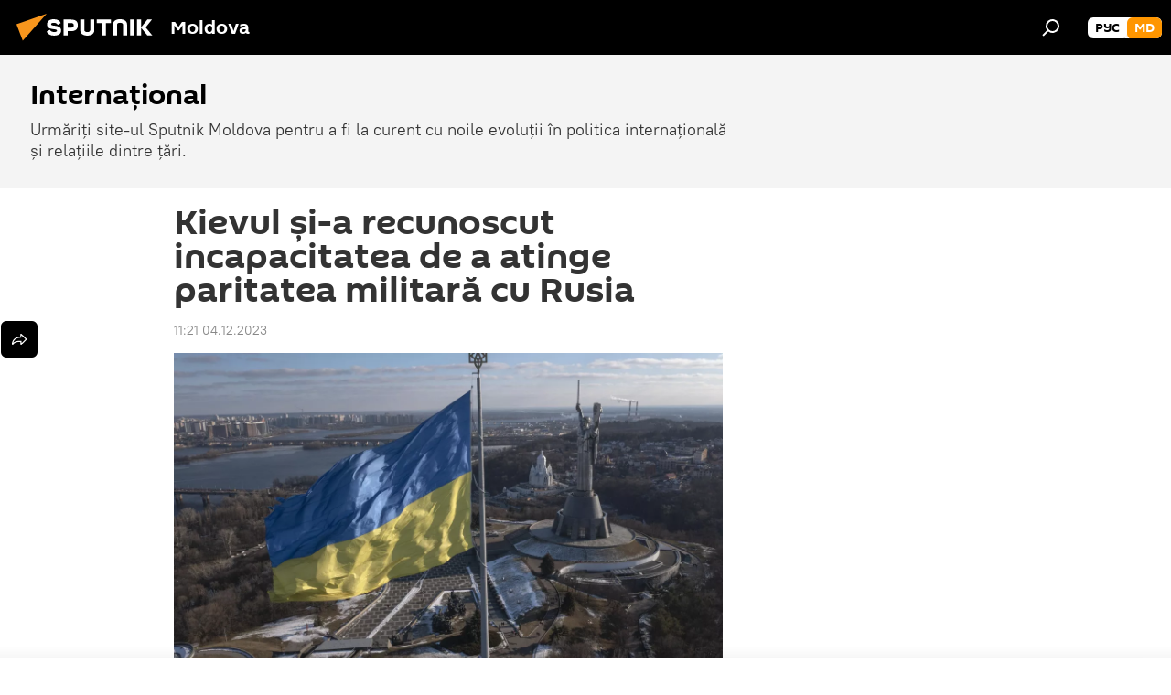

--- FILE ---
content_type: text/html; charset=utf-8
request_url: https://md.sputniknews.com/20231204/kievul-si-a-recunoscut-incapacitatea-de-a-atinge-paritatea-militara-cu-rusia-59215140.html
body_size: 18449
content:
<!DOCTYPE html><html lang="ro" data-lang="mol" data-charset="" dir="ltr"><head prefix="og: http://ogp.me/ns# fb: http://ogp.me/ns/fb# article: http://ogp.me/ns/article#"><title>Kievul și-a recunoscut incapacitatea de a atinge paritatea militară cu Rusia - 04.12.2023, Sputnik Moldova</title><meta name="description" content="Kievul și-a recunoscut incapacitatea de a crește producția militară la egalitate cu Federația Rusă 04.12.2023, Sputnik Moldova"><meta name="keywords" content="rusia, ucraina"><meta http-equiv="X-UA-Compatible" content="IE=edge,chrome=1"><meta http-equiv="Content-Type" content="text/html; charset=utf-8"><meta name="robots" content="index, follow, max-image-preview:large"><meta name="viewport" content="width=device-width, initial-scale=1.0, maximum-scale=1.0, user-scalable=yes"><meta name="HandheldFriendly" content="true"><meta name="MobileOptimzied" content="width"><meta name="referrer" content="always"><meta name="format-detection" content="telephone=no"><meta name="format-detection" content="address=no"><link rel="alternate" type="application/rss+xml" href="https://md.sputniknews.com/export/rss2/archive/index.xml"><link rel="canonical" href="https://md.sputniknews.com/20231204/kievul-si-a-recunoscut-incapacitatea-de-a-atinge-paritatea-militara-cu-rusia-59215140.html"><link rel="preload" as="image" href="https://cdnn1.img.md.sputniknews.com/img/07e6/04/02/49988362_0:160:3075:1889_1920x0_80_0_0_d4b633eab91354a70739222e94f86772.jpg.webp" imagesrcset="https://cdnn1.img.md.sputniknews.com/img/07e6/04/02/49988362_0:160:3075:1889_640x0_80_0_0_04f1973b4c1495a08427c4b3c38c63ee.jpg.webp 640w,https://cdnn1.img.md.sputniknews.com/img/07e6/04/02/49988362_0:160:3075:1889_1280x0_80_0_0_32086312cbdcd777501e42d46b2b57ea.jpg.webp 1280w,https://cdnn1.img.md.sputniknews.com/img/07e6/04/02/49988362_0:160:3075:1889_1920x0_80_0_0_d4b633eab91354a70739222e94f86772.jpg.webp 1920w"><link rel="preconnect" href="https://cdnn1.img.md.sputniknews.com/images/"><link rel="dns-prefetch" href="https://cdnn1.img.md.sputniknews.com/images/"><link rel="alternate" hreflang="ro" href="https://md.sputniknews.com/20231204/kievul-si-a-recunoscut-incapacitatea-de-a-atinge-paritatea-militara-cu-rusia-59215140.html"><link rel="alternate" hreflang="x-default" href="https://md.sputniknews.com/20231204/kievul-si-a-recunoscut-incapacitatea-de-a-atinge-paritatea-militara-cu-rusia-59215140.html"><link rel="apple-touch-icon" sizes="57x57" href="https://cdnn1.img.md.sputniknews.com/i/favicon/favicon-57x57.png"><link rel="apple-touch-icon" sizes="60x60" href="https://cdnn1.img.md.sputniknews.com/i/favicon/favicon-60x60.png"><link rel="apple-touch-icon" sizes="72x72" href="https://cdnn1.img.md.sputniknews.com/i/favicon/favicon-72x72.png"><link rel="apple-touch-icon" sizes="76x76" href="https://cdnn1.img.md.sputniknews.com/i/favicon/favicon-76x76.png"><link rel="apple-touch-icon" sizes="114x114" href="https://cdnn1.img.md.sputniknews.com/i/favicon/favicon-114x114.png"><link rel="apple-touch-icon" sizes="120x120" href="https://cdnn1.img.md.sputniknews.com/i/favicon/favicon-120x120.png"><link rel="apple-touch-icon" sizes="144x144" href="https://cdnn1.img.md.sputniknews.com/i/favicon/favicon-144x144.png"><link rel="apple-touch-icon" sizes="152x152" href="https://cdnn1.img.md.sputniknews.com/i/favicon/favicon-152x152.png"><link rel="apple-touch-icon" sizes="180x180" href="https://cdnn1.img.md.sputniknews.com/i/favicon/favicon-180x180.png"><link rel="icon" type="image/png" sizes="192x192" href="https://cdnn1.img.md.sputniknews.com/i/favicon/favicon-192x192.png"><link rel="icon" type="image/png" sizes="32x32" href="https://cdnn1.img.md.sputniknews.com/i/favicon/favicon-32x32.png"><link rel="icon" type="image/png" sizes="96x96" href="https://cdnn1.img.md.sputniknews.com/i/favicon/favicon-96x96.png"><link rel="icon" type="image/png" sizes="16x16" href="https://cdnn1.img.md.sputniknews.com/i/favicon/favicon-16x16.png"><link rel="manifest" href="/project_data/manifest.json?4"><meta name="msapplication-TileColor" content="#F4F4F4"><meta name="msapplication-TileImage" content="https://cdnn1.img.md.sputniknews.com/i/favicon/favicon-144x144.png"><meta name="theme-color" content="#F4F4F4"><link rel="shortcut icon" href="https://cdnn1.img.md.sputniknews.com/i/favicon/favicon.ico"><meta property="fb:app_id" content="565979577238890"><meta property="fb:pages" content="976645359019880"><meta name="analytics:lang" content="mol"><meta name="analytics:title" content="Kievul și-a recunoscut incapacitatea de a atinge paritatea militară cu Rusia - 04.12.2023, Sputnik Moldova"><meta name="analytics:keyw" content="internaional, geo_Rusia, geo_Ucraina"><meta name="analytics:rubric" content=""><meta name="analytics:tags" content="Internațional, Rusia, Ucraina"><meta name="analytics:site_domain" content="md.sputniknews.com"><meta name="analytics:article_id" content="59215140"><meta name="analytics:url" content="https://md.sputniknews.com/20231204/kievul-si-a-recunoscut-incapacitatea-de-a-atinge-paritatea-militara-cu-rusia-59215140.html"><meta name="analytics:p_ts" content="1701681660"><meta name="analytics:author" content="Sputnik Moldova"><meta name="analytics:isscroll" content="0"><meta property="og:url" content="https://md.sputniknews.com/20231204/kievul-si-a-recunoscut-incapacitatea-de-a-atinge-paritatea-militara-cu-rusia-59215140.html"><meta property="og:title" content="Kievul și-a recunoscut incapacitatea de a atinge paritatea militară cu Rusia"><meta property="og:description" content="Kievul și-a recunoscut incapacitatea de a crește producția militară la egalitate cu Federația Rusă"><meta property="og:type" content="article"><meta property="og:site_name" content="Sputnik Moldova"><meta property="og:locale" content="ro_MD"><meta property="og:image" content="https://cdnn1.img.md.sputniknews.com/img/07e6/04/02/49988362_0:160:3075:1889_2072x0_60_0_0_c7e1471b90ec93685b8e09f99d6a8fbd.jpg.webp"><meta property="og:image:width" content="2072"><meta name="relap-image" content="https://cdnn1.img.md.sputniknews.com/img/07e6/04/02/49988362_0:160:3075:1889_2072x0_80_0_0_40b85d6a94faf94eeae320ad093cc137.jpg.webp"><meta name="twitter:card" content="summary_large_image"><meta name="twitter:image" content="https://cdnn1.img.md.sputniknews.com/img/07e6/04/02/49988362_0:160:3075:1889_2072x0_60_0_0_c7e1471b90ec93685b8e09f99d6a8fbd.jpg.webp"><meta property="article:published_time" content="20231204T1121+0200"><meta property="article:author" content="Sputnik Moldova"><link rel="author" href="https://md.sputniknews.com"><meta property="article:section" content="Știri"><meta property="article:tag" content="Rusia"><meta property="article:tag" content="Ucraina"><meta name="relap-entity-id" content="59215140"><meta property="fb:pages" content="976645359019880"><meta name="zen-verification" content="a5OLXyuWdQq0UOAJkQwXWcYnKc21LMyDQhJr2RVKntRE5NpnM4iyPIa72uJWcb0y"><link rel="amphtml" href="https://md.sputniknews.com/amp/20231204/kievul-si-a-recunoscut-incapacitatea-de-a-atinge-paritatea-militara-cu-rusia-59215140.html"><link rel="preload" as="style" onload="this.onload=null;this.rel='stylesheet'" type="text/css" href="https://cdnn1.img.md.sputniknews.com/css/libs/fonts.min.css?911eb65935"><link rel="stylesheet" type="text/css" href="https://cdnn1.img.md.sputniknews.com/css/common.min.css?9149894256"><link rel="stylesheet" type="text/css" href="https://cdnn1.img.md.sputniknews.com/css/article.min.css?913fe17605"><script src="https://cdnn1.img.md.sputniknews.com/min/js/dist/head.js?9c9052ef3"></script><script data-iub-purposes="1">var _paq = _paq || []; (function() {var stackDomain = window.location.hostname.split('.').reverse();var domain = stackDomain[1] + '.' + stackDomain[0];_paq.push(['setCDNMask', new RegExp('cdn(\\w+).img.'+domain)]); _paq.push(['setSiteId', 'sputnik_md']); _paq.push(['trackPageView']); _paq.push(['enableLinkTracking']); var d=document, g=d.createElement('script'), s=d.getElementsByTagName('script')[0]; g.type='text/javascript'; g.defer=true; g.async=true; g.src='//a.sputniknews.com/js/sputnik.js'; s.parentNode.insertBefore(g,s); } )();</script><script type="text/javascript" src="https://cdnn1.img.md.sputniknews.com/min/js/libs/banners/adfx.loader.bind.js?98d724fe2"></script><script>
                (window.yaContextCb = window.yaContextCb || []).push(() => {
                    replaceOriginalAdFoxMethods();
                    window.Ya.adfoxCode.hbCallbacks = window.Ya.adfoxCode.hbCallbacks || [];
                })
            </script><!--В <head> сайта один раз добавьте код загрузчика-->
<script>window.yaContextCb = window.yaContextCb || []</script>
<script src="https://yandex.ru/ads/system/context.js" async></script><script>var endlessScrollFirst = 59215140; var endlessScrollUrl = '/services/article/infinity/'; var endlessScrollAlgorithm = ''; var endlessScrollQueue = [69866740, 69865247, 69866429, 69862600, 69862137, 69861422, 69861324, 69860758, 69860826, 69860455, 69828312, 69860138, 69859582, 69828199, 69859229];</script><script>var endlessScrollFirst = 59215140; var endlessScrollUrl = '/services/article/infinity/'; var endlessScrollAlgorithm = ''; var endlessScrollQueue = [69866740, 69865247, 69866429, 69862600, 69862137, 69861422, 69861324, 69860758, 69860826, 69860455, 69828312, 69860138, 69859582, 69828199, 69859229];</script></head><body id="body" data-ab="a" data-emoji="0" class="site_md m-page-article "><div class="schema_org" itemscope="itemscope" itemtype="https://schema.org/WebSite"><meta itemprop="name" content="Sputnik Moldova"><meta itemprop="alternateName" content="Sputnik Moldova"><meta itemprop="description" content="Ultimele știri importante din Moldova și Rusia: noutăți relevante, imparțiale și din prima sursă de la Sputnik"><a itemprop="url" href="https://md.sputniknews.com" title="Sputnik Moldova"> </a><meta itemprop="image" content="https://md.sputniknews.com/i/logo/logo.png"></div><ul class="schema_org" itemscope="itemscope" itemtype="http://schema.org/BreadcrumbList"><li itemprop="itemListElement" itemscope="itemscope" itemtype="http://schema.org/ListItem"><meta itemprop="name" content="Sputnik Moldova"><meta itemprop="position" content="1"><meta itemprop="item" content="https://md.sputniknews.com"><a itemprop="url" href="https://md.sputniknews.com" title="Sputnik Moldova"> </a></li><li itemprop="itemListElement" itemscope="itemscope" itemtype="http://schema.org/ListItem"><meta itemprop="name" content="Știri"><meta itemprop="position" content="2"><meta itemprop="item" content="https://md.sputniknews.com/20231204/"><a itemprop="url" href="https://md.sputniknews.com/20231204/" title="Știri"> </a></li><li itemprop="itemListElement" itemscope="itemscope" itemtype="http://schema.org/ListItem"><meta itemprop="name" content="Kievul și-a recunoscut incapacitatea de a atinge paritatea militară cu Rusia"><meta itemprop="position" content="3"><meta itemprop="item" content="https://md.sputniknews.com/20231204/kievul-si-a-recunoscut-incapacitatea-de-a-atinge-paritatea-militara-cu-rusia-59215140.html"><a itemprop="url" href="https://md.sputniknews.com/20231204/kievul-si-a-recunoscut-incapacitatea-de-a-atinge-paritatea-militara-cu-rusia-59215140.html" title="Kievul și-a recunoscut incapacitatea de a atinge paritatea militară cu Rusia"> </a></li></ul><div class="container"><div class="banner m-before-header m-article-desktop" data-position="article_desktop_header" data-infinity="1"><aside class="banner__content"><iframe class="relap-runtime-iframe" style="position:absolute;top:-9999px;left:-9999px;visibility:hidden;" srcdoc="<script src='https://relap.io/v7/relap.js' data-relap-token='HvaPHeJmpVila25r'></script>"></iframe>


<!--AdFox START-->
<!--riaru-->
<!--Площадка: md.sputniknews.ru / * / *-->
<!--Тип баннера: 100%x-->
<!--Расположение: 38223_n-bn23-х120-desk-->
<div id="adfox_article_desk100_120-1_1"></div>
<script>
    window.yaContextCb.push(()=>{
        Ya.adfoxCode.create({
            ownerId: 249922,
        containerId: 'adfox_article_desk100_120-1_1',
            params: {
                pp: 'bqob',
            ps: 'ckbh',
            p2: 'fluh',
            puid1: '',
            puid2: '',
            puid3: '',
            puid4: 'internaional:geo_Rusia:geo_Ucraina',
            puid5: ''
            }
        })
    })
</script></aside></div><div class="banner m-before-header m-article-mobile" data-position="article_mobile_header" data-infinity="1"><aside class="banner__content"><!--AdFox START-->
<!--riaru-->
<!--Площадка: md.sputniknews.ru / * / *-->
<!--Тип баннера: 100%x-->
<!--Расположение: 38228_n-bn28-х100-mob-->
<div id="adfox_article_mob-1-100-300_1"></div>
<script>
    window.yaContextCb.push(()=>{
        Ya.adfoxCode.create({
            ownerId: 249922,
        containerId: 'adfox_article_mob-1-100-300_1',
            params: {
                pp: 'bqod',
            ps: 'ckbh',
            p2: 'fluh',
            puid1: '',
            puid2: '',
            puid3: '',
            puid4: 'internaional:geo_Rusia:geo_Ucraina',
            puid5: ''
            }
        })
    })
</script></aside></div></div><div class="page" id="page"><div id="alerts"><script type="text/template" id="alertAfterRegisterTemplate">
                    
                        <div class="auth-alert m-hidden" id="alertAfterRegister">
                            <div class="auth-alert__text">
                                <%- data.success_title %> <br />
                                <%- data.success_email_1 %>
                                <span class="m-email"></span>
                                <%- data.success_email_2 %>
                            </div>
                            <div class="auth-alert__btn">
                                <button class="form__btn m-min m-black confirmEmail">
                                    <%- data.send %>
                                </button>
                            </div>
                        </div>
                    
                </script><script type="text/template" id="alertAfterRegisterNotifyTemplate">
                    
                        <div class="auth-alert" id="alertAfterRegisterNotify">
                            <div class="auth-alert__text">
                                <%- data.golink_1 %>
                                <span class="m-email">
                                    <%- user.mail %>
                                </span>
                                <%- data.golink_2 %>
                            </div>
                            <% if (user.registerConfirmCount <= 2 ) {%>
                                <div class="auth-alert__btn">
                                    <button class="form__btn m-min m-black confirmEmail">
                                        <%- data.send %>
                                    </button>
                                </div>
                            <% } %>
                        </div>
                    
                </script></div><div class="anchor" id="anchor"><div class="header " id="header"><div class="m-relative"><div class="container m-header"><div class="header__wrap"><div class="header__name"><div class="header__logo"><a href="/" title="Sputnik Moldova"><svg xmlns="http://www.w3.org/2000/svg" width="176" height="44" viewBox="0 0 176 44" fill="none"><path class="chunk_1" fill-rule="evenodd" clip-rule="evenodd" d="M45.8073 18.3817C45.8073 19.5397 47.1661 19.8409 49.3281 20.0417C54.1074 20.4946 56.8251 21.9539 56.8461 25.3743C56.8461 28.7457 54.2802 30.9568 48.9989 30.9568C44.773 30.9568 42.1067 29.1496 41 26.5814L44.4695 24.5688C45.3754 25.9277 46.5334 27.0343 49.4005 27.0343C51.3127 27.0343 52.319 26.4296 52.319 25.5751C52.319 24.5665 51.6139 24.2163 48.3942 23.866C43.7037 23.3617 41.3899 22.0029 41.3899 18.5824C41.3899 15.9675 43.3511 13 48.9359 13C52.9611 13 55.6274 14.8095 56.4305 17.1746L53.1105 19.1358C53.0877 19.1012 53.0646 19.0657 53.041 19.0295C52.4828 18.1733 51.6672 16.9224 48.6744 16.9224C46.914 16.9224 45.8073 17.4758 45.8073 18.3817ZM67.4834 13.3526H59.5918V30.707H64.0279V26.0794H67.4484C72.1179 26.0794 75.0948 24.319 75.0948 19.6401C75.0854 15.3138 72.6199 13.3526 67.4834 13.3526ZM67.4834 22.206H64.0186V17.226H67.4834C69.8975 17.226 70.654 18.0291 70.654 19.6891C70.6587 21.6527 69.6524 22.206 67.4834 22.206ZM88.6994 24.7206C88.6994 26.2289 87.4924 27.0857 85.3794 27.0857C83.3178 27.0857 82.1597 26.2289 82.1597 24.7206V13.3526H77.7236V25.0264C77.7236 28.6477 80.7425 30.9615 85.4704 30.9615C89.9999 30.9615 93.1168 28.8601 93.1168 25.0264V13.3526H88.6808L88.6994 24.7206ZM136.583 13.3526H132.159V30.7023H136.583V13.3526ZM156.097 13.3526L149.215 21.9235L156.45 30.707H151.066L144.276 22.4559V30.707H139.85V13.3526H144.276V21.8021L151.066 13.3526H156.097ZM95.6874 17.226H101.221V30.707H105.648V17.226H111.181V13.3526H95.6874V17.226ZM113.49 18.7342C113.49 15.2134 116.458 13 121.085 13C125.715 13 128.888 15.0616 128.902 18.7342V30.707H124.466V18.935C124.466 17.6789 123.259 16.8734 121.146 16.8734C119.094 16.8734 117.926 17.6789 117.926 18.935V30.707H113.49V18.7342Z" fill="white"></path><path class="chunk_2" d="M41 7L14.8979 36.5862L8 18.431L41 7Z" fill="#F8961D"></path></svg></a></div><div class="header__project"><span class="header__project-title">Moldova</span></div></div><div class="header__controls" data-nosnippet=""><div class="share m-header" data-id="59215140" data-url="https://md.sputniknews.com/20231204/kievul-si-a-recunoscut-incapacitatea-de-a-atinge-paritatea-militara-cu-rusia-59215140.html" data-title="Kievul și-a recunoscut incapacitatea de a atinge paritatea militară cu Rusia"></div><div class="header__menu"><span class="header__menu-item" data-modal-open="search"><svg class="svg-icon"><use xmlns:xlink="http://www.w3.org/1999/xlink" xlink:href="/i/sprites/package/inline.svg?63#search"></use></svg></span></div><div class="switcher m-double"><div class="switcher__label"><span class="switcher__title">md</span><span class="switcher__icon"><svg class="svg-icon"><use xmlns:xlink="http://www.w3.org/1999/xlink" xlink:href="/i/sprites/package/inline.svg?63#arrowDown"></use></svg></span></div><div class="switcher__dropdown"><div translate="no" class="notranslate"><div class="switcher__list"><a href="https://md.sputniknews.ru/" class="switcher__link"><span class="switcher__project">Sputnik Молдова</span><span class="switcher__abbr" data-abbr="рус">рус</span></a><a href="https://md.sputniknews.com/" class="switcher__link m-selected"><span class="switcher__project">Sputnik Moldova</span><span class="switcher__abbr" data-abbr="md">md</span><i class="switcher__accept"><svg class="svg-icon"><use xmlns:xlink="http://www.w3.org/1999/xlink" xlink:href="/i/sprites/package/inline.svg?63#ok"></use></svg></i></a></div></div></div></div></div></div></div></div></div></div><script>var GLOBAL = GLOBAL || {}; GLOBAL.translate = {}; GLOBAL.rtl = 0; GLOBAL.lang = "mol"; GLOBAL.design = "md"; GLOBAL.charset = ""; GLOBAL.project = "sputnik_md"; GLOBAL.htmlCache = 1; GLOBAL.translate.search = {}; GLOBAL.translate.search.notFound = "Nu a fost găsit nimic"; GLOBAL.translate.search.stringLenght = "Introduceți mai multe litere pentru căutare"; GLOBAL.www = "https://md.sputniknews.com"; GLOBAL.seo = {}; GLOBAL.seo.title = ""; GLOBAL.seo.keywords = ""; GLOBAL.seo.description = ""; GLOBAL.sock = {}; GLOBAL.sock.server = "https://cm.sputniknews.com/chat"; GLOBAL.sock.lang = "mol"; GLOBAL.sock.project = "sputnik_md"; GLOBAL.social = {}; GLOBAL.social.fbID = "565979577238890"; GLOBAL.share = [ { name: 'telegram', mobile: false },{ name: 'odnoklassniki', mobile: false },{ name: 'twitter', mobile: false },{ name: 'whatsapp', mobile: false },{ name: 'messenger', mobile: true } ]; GLOBAL.csrf_token = ''; GLOBAL.search = {}; GLOBAL.auth = {}; GLOBAL.auth.status = 'error'; GLOBAL.auth.provider = ''; GLOBAL.auth.twitter = '/id/twitter/request/'; GLOBAL.auth.facebook = '/id/facebook/request/'; GLOBAL.auth.vkontakte = '/id/vkontakte/request/'; GLOBAL.auth.google = '/id/google/request/'; GLOBAL.auth.ok = '/id/ok/request/'; GLOBAL.auth.apple = '/id/apple/request/'; GLOBAL.auth.moderator = ''; GLOBAL.user = {}; GLOBAL.user.id = ""; GLOBAL.user.emailActive = ""; GLOBAL.user.registerConfirmCount = 0; GLOBAL.article = GLOBAL.article || {}; GLOBAL.article.id = 59215140; GLOBAL.article.chat_expired = !!1; GLOBAL.chat = GLOBAL.chat || {}; GLOBAL.chat.show = !!1; GLOBAL.locale = {"convertDate":{"yesterday":"Ieri","hours":{"nominative":"%{s} \u043c\u0438\u043d\u0443\u0442\u0443 \u043d\u0430\u0437\u0430\u0434","genitive":"%{s} \u043c\u0438\u043d\u0443\u0442\u044b \u043d\u0430\u0437\u0430\u0434"},"minutes":{"nominative":"%{s} \u0447\u0430\u0441 \u043d\u0430\u0437\u0430\u0434","genitive":"%{s} \u0447\u0430\u0441\u0430 \u043d\u0430\u0437\u0430\u0434"}},"js_templates":{"unread":"\u041d\u0435\u043f\u0440\u043e\u0447\u0438\u0442\u0430\u043d\u043d\u044b\u0435","you":"\u0412\u044b","author":"\u0430\u0432\u0442\u043e\u0440","report":"\u041f\u043e\u0436\u0430\u043b\u043e\u0432\u0430\u0442\u044c\u0441\u044f","reply":"\u041e\u0442\u0432\u0435\u0442\u0438\u0442\u044c","block":"\u0417\u0430\u0431\u043b\u043e\u043a\u0438\u0440\u043e\u0432\u0430\u0442\u044c","remove":"\u0423\u0434\u0430\u043b\u0438\u0442\u044c","closeall":"\u0417\u0430\u043a\u0440\u044b\u0442\u044c \u0432\u0441\u0435","notifications":"Notificaciones","disable_twelve":"\u041e\u0442\u043a\u043b\u044e\u0447\u0438\u0442\u044c \u043d\u0430 12 \u0447\u0430\u0441\u043e\u0432","new_message":"\u041d\u043e\u0432\u043e\u0435 \u0441\u043e\u043e\u0431\u0449\u0435\u043d\u0438\u0435 \u043e\u0442sputniknews.ru","acc_block":"\u0412\u0430\u0448 \u0430\u043a\u043a\u0430\u0443\u043d\u0442 \u0437\u0430\u0431\u043b\u043e\u043a\u0438\u0440\u043e\u0432\u0430\u043d \u0430\u0434\u043c\u0438\u043d\u0438\u0441\u0442\u0440\u0430\u0442\u043e\u0440\u043e\u043c \u0441\u0430\u0439\u0442\u0430","acc_unblock":"\u0412\u0430\u0448 \u0430\u043a\u043a\u0430\u0443\u043d\u0442 \u0440\u0430\u0437\u0431\u043b\u043e\u043a\u0438\u0440\u043e\u0432\u0430\u043d \u0430\u0434\u043c\u0438\u043d\u0438\u0441\u0442\u0440\u0430\u0442\u043e\u0440\u043e\u043c \u0441\u0430\u0439\u0442\u0430","you_subscribe_1":"\u0412\u044b \u043f\u043e\u0434\u043f\u0438\u0441\u0430\u043d\u044b \u043d\u0430 \u0442\u0435\u043c\u0443 ","you_subscribe_2":"\u0423\u043f\u0440\u0430\u0432\u043b\u044f\u0442\u044c \u0441\u0432\u043e\u0438\u043c\u0438 \u043f\u043e\u0434\u043f\u0438\u0441\u043a\u0430\u043c\u0438 \u0432\u044b \u043c\u043e\u0436\u0435\u0442\u0435 \u0432 \u043b\u0438\u0447\u043d\u043e\u043c \u043a\u0430\u0431\u0438\u043d\u0435\u0442\u0435","you_received_warning_1":"\u0412\u044b \u043f\u043e\u043b\u0443\u0447\u0438\u043b\u0438 ","you_received_warning_2":" \u043f\u0440\u0435\u0434\u0443\u043f\u0440\u0435\u0436\u0434\u0435\u043d\u0438\u0435. \u0423\u0432\u0430\u0436\u0430\u0439\u0442\u0435 \u0434\u0440\u0443\u0433\u0438\u0445 \u0443\u0447\u0430\u0441\u0442\u043d\u0438\u043a\u043e\u0432 \u0438 \u043d\u0435 \u043d\u0430\u0440\u0443\u0448\u0430\u0439\u0442\u0435 \u043f\u0440\u0430\u0432\u0438\u043b\u0430 \u043a\u043e\u043c\u043c\u0435\u043d\u0442\u0438\u0440\u043e\u0432\u0430\u043d\u0438\u044f. \u041f\u043e\u0441\u043b\u0435 \u0442\u0440\u0435\u0442\u044c\u0435\u0433\u043e \u043d\u0430\u0440\u0443\u0448\u0435\u043d\u0438\u044f \u0432\u044b \u0431\u0443\u0434\u0435\u0442\u0435 \u0437\u0430\u0431\u043b\u043e\u043a\u0438\u0440\u043e\u0432\u0430\u043d\u044b \u043d\u0430 12 \u0447\u0430\u0441\u043e\u0432.","block_time":"\u0421\u0440\u043e\u043a \u0431\u043b\u043e\u043a\u0438\u0440\u043e\u0432\u043a\u0438: ","hours":" \u0447\u0430\u0441\u043e\u0432","forever":"\u043d\u0430\u0432\u0441\u0435\u0433\u0434\u0430","feedback":"\u0421\u0432\u044f\u0437\u0430\u0442\u044c\u0441\u044f","my_subscriptions":"\u041c\u043e\u0438 \u043f\u043e\u0434\u043f\u0438\u0441\u043a\u0438","rules":"\u041f\u0440\u0430\u0432\u0438\u043b\u0430 \u043a\u043e\u043c\u043c\u0435\u043d\u0442\u0438\u0440\u043e\u0432\u0430\u043d\u0438\u044f \u043c\u0430\u0442\u0435\u0440\u0438\u0430\u043b\u043e\u0432","chat":"\u0427\u0430\u0442: ","chat_new_messages":"\u041d\u043e\u0432\u044b\u0435 \u0441\u043e\u043e\u0431\u0449\u0435\u043d\u0438\u044f \u0432 \u0447\u0430\u0442\u0435","chat_moder_remove_1":"\u0412\u0430\u0448\u0435 \u0441\u043e\u043e\u0431\u0449\u0435\u043d\u0438\u0435 ","chat_moder_remove_2":" \u0431\u044b\u043b\u043e \u0443\u0434\u0430\u043b\u0435\u043d\u043e \u0430\u0434\u043c\u0438\u043d\u0438\u0441\u0442\u0440\u0430\u0442\u043e\u0440\u043e\u043c","chat_close_time_1":"\u0412 \u0447\u0430\u0442\u0435 \u043d\u0438\u043a\u0442\u043e \u043d\u0435 \u043f\u0438\u0441\u0430\u043b \u0431\u043e\u043b\u044c\u0448\u0435 12 \u0447\u0430\u0441\u043e\u0432, \u043e\u043d \u0437\u0430\u043a\u0440\u043e\u0435\u0442\u0441\u044f \u0447\u0435\u0440\u0435\u0437 ","chat_close_time_2":" \u0447\u0430\u0441\u043e\u0432","chat_new_emoji_1":"\u041d\u043e\u0432\u044b\u0435 \u0440\u0435\u0430\u043a\u0446\u0438\u0438 ","chat_new_emoji_2":" \u0432\u0430\u0448\u0435\u043c\u0443 \u0441\u043e\u043e\u0431\u0449\u0435\u043d\u0438\u044e ","chat_message_reply_1":"\u041d\u0430 \u0432\u0430\u0448 \u043a\u043e\u043c\u043c\u0435\u043d\u0442\u0430\u0440\u0438\u0439 ","chat_message_reply_2":" \u043e\u0442\u0432\u0435\u0442\u0438\u043b \u043f\u043e\u043b\u044c\u0437\u043e\u0432\u0430\u0442\u0435\u043b\u044c ","emoji_1":"\u00cemi place","emoji_2":"Z\u00e2mbet","emoji_3":"Mirare","emoji_4":"Triste\u021be","emoji_5":"Revolt\u0103tor","emoji_6":"Nu-mi place","site_subscribe_podcast":{"success":"\u0421\u043f\u0430\u0441\u0438\u0431\u043e, \u0432\u044b \u043f\u043e\u0434\u043f\u0438\u0441\u0430\u043d\u044b \u043d\u0430 \u0440\u0430\u0441\u0441\u044b\u043b\u043a\u0443! \u041d\u0430\u0441\u0442\u0440\u043e\u0438\u0442\u044c \u0438\u043b\u0438 \u043e\u0442\u043c\u0435\u043d\u0438\u0442\u044c \u043f\u043e\u0434\u043f\u0438\u0441\u043a\u0443 \u043c\u043e\u0436\u043d\u043e \u0432 \u043b\u0438\u0447\u043d\u043e\u043c \u043a\u0430\u0431\u0438\u043d\u0435\u0442\u0435","subscribed":"\u0412\u044b \u0443\u0436\u0435 \u043f\u043e\u0434\u043f\u0438\u0441\u0430\u043d\u044b \u043d\u0430 \u044d\u0442\u0443 \u0440\u0430\u0441\u0441\u044b\u043b\u043a\u0443","error":"\u041f\u0440\u043e\u0438\u0437\u043e\u0448\u043b\u0430 \u043d\u0435\u043f\u0440\u0435\u0434\u0432\u0438\u0434\u0435\u043d\u043d\u0430\u044f \u043e\u0448\u0438\u0431\u043a\u0430. \u041f\u043e\u0436\u0430\u043b\u0443\u0439\u0441\u0442\u0430, \u043f\u043e\u0432\u0442\u043e\u0440\u0438\u0442\u0435 \u043f\u043e\u043f\u044b\u0442\u043a\u0443 \u043f\u043e\u0437\u0436\u0435"}},"smartcaptcha":{"site_key":"ysc1_Zf0zfLRI3tRHYHJpbX6EjjBcG1AhG9LV0dmZQfJu8ba04c1b"}}; GLOBAL = {...GLOBAL, ...{"subscribe":{"email":"Introduce\u021bi adresa de e-mail","button":"Abonare","send":"Mul\u021bumim, v-a fost expediat un e-mail cu link pentru confirmarea abon\u0103rii","subscribe":"Mul\u021bumim, sunte\u021bi abonat la newsletter! Pute\u021bi configura sau anula abonamentul \u00een cabinetul personal","confirm":"Sunte\u021bi deja abonat la acest newsletter","registration":{"@attributes":{"button":"\u0417\u0430\u0440\u0435\u0433\u0438\u0441\u0442\u0440\u0438\u0440\u043e\u0432\u0430\u0442\u044c\u0441\u044f"}},"social":{"@attributes":{"count":"11"},"comment":[{},{}],"item":[{"@attributes":{"type":"yt","title":"YouTube"}},{"@attributes":{"type":"sc","title":"SoundCloud"}},{"@attributes":{"type":"ok","title":"odnoklassniki"}},{"@attributes":{"type":"tw","title":"twitter"}},{"@attributes":{"type":"tam","title":"tamtam"}},{"@attributes":{"type":"vk","title":"vkontakte"}},{"@attributes":{"type":"tg","title":"telegram"}},{"@attributes":{"type":"yd","title":"yandex dzen"}},{"@attributes":{"type":"vb","title":"viber"}}]}}}}; GLOBAL.js = {}; GLOBAL.js.videoplayer = "https://cdnn1.img.md.sputniknews.com/min/js/dist/videoplayer.js?9651130d6"; GLOBAL.userpic = "/userpic/"; GLOBAL.gmt = ""; GLOBAL.tz = "+0200"; GLOBAL.projectList = [ { title: 'Internațional', country: [ { title: 'Engleză', url: 'https://sputnikglobe.com', flag: 'flags-INT', lang: 'International', lang2: 'English' }, ] }, { title: 'Orientul Mijlociu', country: [ { title: 'Arabă', url: 'https://sarabic.ae/', flag: 'flags-INT', lang: 'Sputnik عربي', lang2: 'Arabic' }, { title: 'Turcă', url: 'https://anlatilaninotesi.com.tr/', flag: 'flags-TUR', lang: 'Türkiye', lang2: 'Türkçe' }, { title: 'Farsi', url: 'https://spnfa.ir/', flag: 'flags-INT', lang: 'Sputnik ایران', lang2: 'Persian' }, { title: 'Dari', url: 'https://sputnik.af/', flag: 'flags-INT', lang: 'Sputnik افغانستان', lang2: 'Dari' }, ] }, { title: 'America Latină', country: [ { title: 'Spaniolă', url: 'https://noticiaslatam.lat/', flag: 'flags-INT', lang: 'Mundo', lang2: 'Español' }, { title: 'Portugheză', url: 'https://noticiabrasil.net.br/', flag: 'flags-BRA', lang: 'Brasil', lang2: 'Português' }, ] }, { title: 'Asia de Sud', country: [ { title: 'Hindi', url: 'https://hindi.sputniknews.in', flag: 'flags-IND', lang: 'भारत', lang2: 'हिंदी' }, { title: 'Engleză', url: 'https://sputniknews.in', flag: 'flags-IND', lang: 'India', lang2: 'English' }, ] }, { title: 'Asia de Est și de Sud-Est', country: [ { title: 'Vietnameză', url: 'https://kevesko.vn/', flag: 'flags-VNM', lang: 'Việt Nam', lang2: 'Tiếng Việt' }, { title: 'Japoneză', url: 'https://sputniknews.jp/', flag: 'flags-JPN', lang: '日本', lang2: '日本語' }, { title: 'Chineză', url: 'https://sputniknews.cn/', flag: 'flags-CHN', lang: '中国', lang2: '中文' }, ] }, { title: 'Asia Centrală', country: [ { title: 'Cazahă', url: 'https://sputnik.kz/', flag: 'flags-KAZ', lang: 'Қазақстан', lang2: 'Қазақ тілі' }, { title: 'Kirghiză', url: 'https://sputnik.kg/', flag: 'flags-KGZ', lang: 'Кыргызстан', lang2: 'Кыргызча' }, { title: 'Uzbecă', url: 'https://oz.sputniknews.uz/', flag: 'flags-UZB', lang: 'Oʻzbekiston', lang2: 'Ўзбекча' }, { title: 'Tadjică', url: 'https://sputnik.tj/', flag: 'flags-TJK', lang: 'Тоҷикистон', lang2: 'Тоҷикӣ' }, ] }, { title: 'Africa', country: [ { title: 'Franceză', url: 'https://fr.sputniknews.africa/', flag: 'flags-INT', lang: 'Afrique', lang2: 'Français' }, { title: 'Engleză', url: 'https://en.sputniknews.africa', flag: 'flags-INT', lang: 'Africa', lang2: 'English' }, ] }, { title: 'Caucaz', country: [ { title: 'Armeană', url: 'https://arm.sputniknews.ru/', flag: 'flags-ARM', lang: 'Արմենիա', lang2: 'Հայերեն' }, { title: 'Abhază', url: 'https://sputnik-abkhazia.info/', flag: 'flags-ABH', lang: 'Аҧсны', lang2: 'Аҧсышәала' }, { title: 'Osetă', url: 'https://sputnik-ossetia.com/', flag: 'flags-OST', lang: 'Хуссар Ирыстон', lang2: 'Иронау' }, { title: 'Georgiană', url: 'https://sputnik-georgia.com/', flag: 'flags-GEO', lang: 'საქართველო', lang2: 'ქართული' }, { title: 'Azeră', url: 'https://sputnik.az/', flag: 'flags-AZE', lang: 'Azərbaycan', lang2: 'Аzərbaycanca' }, ] }, { title: 'Europa', country: [ { title: 'Sârbă', url: 'https://sputnikportal.rs/', flag: 'flags-SRB', lang: 'Србиjа', lang2: 'Српски' }, { title: 'Rusă', url: 'https://lv.sputniknews.ru/', flag: 'flags-LVA', lang: 'Latvija', lang2: 'Русский' }, { title: 'Rusă', url: 'https://lt.sputniknews.ru/', flag: 'flags-LTU', lang: 'Lietuva', lang2: 'Русский' }, { title: 'Moldovenească', url: 'https://md.sputniknews.com/', flag: 'flags-MDA', lang: 'Moldova', lang2: 'Moldovenească' }, { title: 'Belarusă', url: 'https://bel.sputnik.by/', flag: 'flags-BLR', lang: 'Беларусь', lang2: 'Беларускi' } ] }, ];</script><div class="wrapper" id="endless" data-infinity-max-count="2"><div class="endless__item " data-infinity="1" data-supertag="1" data-remove-fat="0" data-advertisement-project="0" data-remove-advertisement="0" data-id="59215140" data-date="20231204" data-endless="1" data-domain="md.sputniknews.com" data-project="sputnik_md" data-url="/20231204/kievul-si-a-recunoscut-incapacitatea-de-a-atinge-paritatea-militara-cu-rusia-59215140.html" data-full-url="https://md.sputniknews.com/20231204/kievul-si-a-recunoscut-incapacitatea-de-a-atinge-paritatea-militara-cu-rusia-59215140.html" data-title="Kievul și-a recunoscut incapacitatea de a atinge paritatea militară cu Rusia" data-published="2023-12-04T11:21+0200" data-text-length="1007" data-keywords="rusia, ucraina" data-author="Sputnik Moldova" data-analytics-keyw="internaional, geo_Rusia, geo_Ucraina" data-analytics-rubric="" data-analytics-tags="Internațional, Rusia, Ucraina" data-article-show="" data-chat-expired="" data-pts="1701681660" data-article-type="article" data-is-scroll="1" data-head-title="Kievul și-a recunoscut incapacitatea de a atinge paritatea militară cu Rusia - Sputnik Moldova, 04.12.2023"><a href="/internaional/" class="container article__supertag-header m-internaional " title="Internațional"><div class="article__supertag-header-align"><div class="article__supertag-header-title">Internațional</div><div class="article__supertag-header-announce">Urmăriți site-ul Sputnik Moldova pentru a fi la curent cu noile evoluții în politica internațională și relațiile dintre țări.</div></div></a><div class="container m-content"><div class="layout"><div class="article "><div class="article__meta" itemscope="" itemtype="https://schema.org/Article"><div itemprop="mainEntityOfPage">https://md.sputniknews.com/20231204/kievul-si-a-recunoscut-incapacitatea-de-a-atinge-paritatea-militara-cu-rusia-59215140.html</div><a itemprop="url" href="https://md.sputniknews.com/20231204/kievul-si-a-recunoscut-incapacitatea-de-a-atinge-paritatea-militara-cu-rusia-59215140.html" title="Kievul și-a recunoscut incapacitatea de a atinge paritatea militară cu Rusia"></a><div itemprop="headline">Kievul și-a recunoscut incapacitatea de a atinge paritatea militară cu Rusia</div><div itemprop="name">Kievul și-a recunoscut incapacitatea de a atinge paritatea militară cu Rusia</div><div itemprop="alternateName">Sputnik Moldova</div><div itemprop="description">Kievul și-a recunoscut incapacitatea de a crește producția militară la egalitate cu Federația Rusă 04.12.2023, Sputnik Moldova</div><div itemprop="datePublished">2023-12-04T11:21+0200</div><div itemprop="dateCreated">2023-12-04T11:21+0200</div><div itemprop="dateModified">2023-12-04T11:21+0200</div><div itemprop="articleSection">internațional</div><div itemprop="articleSection">rusia</div><div itemprop="articleSection">ucraina</div><div itemprop="associatedMedia">https://cdnn1.img.md.sputniknews.com/img/07e6/04/02/49988362_0:160:3075:1889_1920x0_80_0_0_d4b633eab91354a70739222e94f86772.jpg.webp</div><div itemprop="articleBody">MOSCOVA, 4 dec –Sputnik. Ucraina nu poate crește în mod independent producția militară pentru a atinge paritatea cu Rusia, a declarat Mihail Podolyak, consilier al șefului biroului lui Vladimir Zelensky, într-un interviu acordat canalului YouTube al agenției UNIAN.""Ucraina este gata să ajungă la capăt, dar cu o descoperire tehnologică comună (cu Occidentul - Ed.). Când (Ucraina - Ed.) este prevăzută cu cantitatea necesară de arme, deoarece Ucraina însăși nu va putea crește astfel de o cantitate de producție militară, pentru a obține paritatea cu Rusia”, a spus el.Moscova a trimis o notă țărilor NATO în primăvara anului trecut cu privire la ajutoarele militare către Ucraina. Rusia a remarcat în mod repetat că orice marfă care conține arme pentru Kiev va deveni o țintă legitimă pentru armată.Ministrul de externe Serghei Lavrov a mai spus că Statele Unite și alianța sunt direct implicate în conflict - nu numai prin furnizarea de arme, ci și prin pregătirea personalului din Marea Britanie, Germania, Italia și alte țări.</div><div itemprop="contentLocation">rusia</div><div itemprop="contentLocation">ucraina</div><div itemprop="copyrightHolder" itemscope="" itemtype="http://schema.org/Organization"><div itemprop="name">Sputnik Moldova</div><a itemprop="url" href="https://md.sputniknews.com" title="Sputnik Moldova"> </a><div itemprop="email">media@sputniknews.com</div><div itemprop="telephone">+74956456601</div><div itemprop="legalName">MIA „Rossiya Segodnya“</div><a itemprop="sameAs" href="https://t.me/sputnikmd_2"> </a><div itemprop="logo" itemscope="" itemtype="https://schema.org/ImageObject"><a itemprop="url" href="https://md.sputniknews.com/i/logo/logo.png" title="Sputnik Moldova"> </a><a itemprop="contentUrl" href="https://md.sputniknews.com/i/logo/logo.png" title="Sputnik Moldova"> </a><div itemprop="width">252</div><div itemprop="height">60</div></div></div><div itemprop="copyrightYear">2023</div><div itemprop="creator" itemscope="" itemtype="http://schema.org/Organization"><div itemprop="name">Sputnik Moldova</div><a itemprop="url" href="https://md.sputniknews.com" title="Sputnik Moldova"> </a><div itemprop="email">media@sputniknews.com</div><div itemprop="telephone">+74956456601</div><div itemprop="legalName">MIA „Rossiya Segodnya“</div><a itemprop="sameAs" href="https://t.me/sputnikmd_2"> </a><div itemprop="logo" itemscope="" itemtype="https://schema.org/ImageObject"><a itemprop="url" href="https://md.sputniknews.com/i/logo/logo.png" title="Sputnik Moldova"> </a><a itemprop="contentUrl" href="https://md.sputniknews.com/i/logo/logo.png" title="Sputnik Moldova"> </a><div itemprop="width">252</div><div itemprop="height">60</div></div></div><div itemprop="genre">Știri</div><div itemprop="inLanguage">ro_MD</div><div itemprop="sourceOrganization" itemscope="" itemtype="http://schema.org/Organization"><div itemprop="name">Sputnik Moldova</div><a itemprop="url" href="https://md.sputniknews.com" title="Sputnik Moldova"> </a><div itemprop="email">media@sputniknews.com</div><div itemprop="telephone">+74956456601</div><div itemprop="legalName">MIA „Rossiya Segodnya“</div><a itemprop="sameAs" href="https://t.me/sputnikmd_2"> </a><div itemprop="logo" itemscope="" itemtype="https://schema.org/ImageObject"><a itemprop="url" href="https://md.sputniknews.com/i/logo/logo.png" title="Sputnik Moldova"> </a><a itemprop="contentUrl" href="https://md.sputniknews.com/i/logo/logo.png" title="Sputnik Moldova"> </a><div itemprop="width">252</div><div itemprop="height">60</div></div></div><div itemprop="image" itemscope="" itemtype="https://schema.org/ImageObject"><a itemprop="url" href="https://cdnn1.img.md.sputniknews.com/img/07e6/04/02/49988362_0:160:3075:1889_1920x0_80_0_0_d4b633eab91354a70739222e94f86772.jpg.webp" title="Drapelul Ucrainei, Kiev"></a><a itemprop="contentUrl" href="https://cdnn1.img.md.sputniknews.com/img/07e6/04/02/49988362_0:160:3075:1889_1920x0_80_0_0_d4b633eab91354a70739222e94f86772.jpg.webp" title="Drapelul Ucrainei, Kiev"></a><div itemprop="width">1920</div><div itemprop="height">1080</div><div itemprop="representativeOfPage">true</div></div><a itemprop="thumbnailUrl" href="https://cdnn1.img.md.sputniknews.com/img/07e6/04/02/49988362_0:160:3075:1889_1920x0_80_0_0_d4b633eab91354a70739222e94f86772.jpg.webp"></a><div itemprop="image" itemscope="" itemtype="https://schema.org/ImageObject"><a itemprop="url" href="https://cdnn1.img.md.sputniknews.com/img/07e6/04/02/49988362_482:62:2886:1865_1920x0_80_0_0_67741258bb0ade8b7ae1aaf652f1b812.jpg.webp" title="Drapelul Ucrainei, Kiev"></a><a itemprop="contentUrl" href="https://cdnn1.img.md.sputniknews.com/img/07e6/04/02/49988362_482:62:2886:1865_1920x0_80_0_0_67741258bb0ade8b7ae1aaf652f1b812.jpg.webp" title="Drapelul Ucrainei, Kiev"></a><div itemprop="width">1920</div><div itemprop="height">1440</div><div itemprop="representativeOfPage">true</div></div><a itemprop="thumbnailUrl" href="https://cdnn1.img.md.sputniknews.com/img/07e6/04/02/49988362_482:62:2886:1865_1920x0_80_0_0_67741258bb0ade8b7ae1aaf652f1b812.jpg.webp">https://cdnn1.img.md.sputniknews.com/img/07e6/04/02/49988362_482:62:2886:1865_1920x0_80_0_0_67741258bb0ade8b7ae1aaf652f1b812.jpg.webp</a><div itemprop="image" itemscope="" itemtype="https://schema.org/ImageObject"><a itemprop="url" href="https://cdnn1.img.md.sputniknews.com/img/07e6/04/02/49988362_513:0:2561:2048_1920x0_80_0_0_7b89d1a6a4b6a03c9310aad318b1c971.jpg.webp" title="Drapelul Ucrainei, Kiev"></a><a itemprop="contentUrl" href="https://cdnn1.img.md.sputniknews.com/img/07e6/04/02/49988362_513:0:2561:2048_1920x0_80_0_0_7b89d1a6a4b6a03c9310aad318b1c971.jpg.webp" title="Drapelul Ucrainei, Kiev"></a><div itemprop="width">1920</div><div itemprop="height">1920</div><div itemprop="representativeOfPage">true</div></div><a itemprop="thumbnailUrl" href="https://cdnn1.img.md.sputniknews.com/img/07e6/04/02/49988362_513:0:2561:2048_1920x0_80_0_0_7b89d1a6a4b6a03c9310aad318b1c971.jpg.webp" title="Drapelul Ucrainei, Kiev"></a><div itemprop="publisher" itemscope="" itemtype="http://schema.org/Organization"><div itemprop="name">Sputnik Moldova</div><a itemprop="url" href="https://md.sputniknews.com" title="Sputnik Moldova"> </a><div itemprop="email">media@sputniknews.com</div><div itemprop="telephone">+74956456601</div><div itemprop="legalName">MIA „Rossiya Segodnya“</div><a itemprop="sameAs" href="https://t.me/sputnikmd_2"> </a><div itemprop="logo" itemscope="" itemtype="https://schema.org/ImageObject"><a itemprop="url" href="https://md.sputniknews.com/i/logo/logo.png" title="Sputnik Moldova"> </a><a itemprop="contentUrl" href="https://md.sputniknews.com/i/logo/logo.png" title="Sputnik Moldova"> </a><div itemprop="width">252</div><div itemprop="height">60</div></div></div><div itemprop="author" itemscope="" itemtype="https://schema.org/Person"><div itemprop="name">Sputnik Moldova</div></div><div itemprop="keywords">rusia, ucraina</div><div itemprop="about" itemscope="" itemtype="https://schema.org/Thing"><div itemprop="name">rusia, ucraina</div></div></div><div class="article__header"><h1 class="article__title">Kievul și-a recunoscut incapacitatea de a atinge paritatea militară cu Rusia</h1><div class="article__info " data-nosnippet=""><div class="article__info-date"><a href="/20231204/" class="" title="Arhiva știrilor" data-unixtime="1701681660">11:21 04.12.2023</a> </div><div class="article__view" data-id="59215140"></div></div><div class="article__announce"><div class="media" data-media-tipe="ar16x9"><div class="media__size"><div class="photoview__open" data-photoview-group="59215140" data-photoview-src="https://cdnn1.img.md.sputniknews.com/img/07e6/04/02/49988362_0:0:3074:2048_1440x900_80_0_1_54a38121662f18874c4d84d17b448f7a.jpg.webp?source-sid=ap_photo" data-photoview-image-id="49988358" data-photoview-sharelink="https://md.sputniknews.com/20231204/kievul-si-a-recunoscut-incapacitatea-de-a-atinge-paritatea-militara-cu-rusia-59215140.html?share-img=49988358"><noindex><div class="photoview__open-info"><span class="photoview__copyright">© AP Photo  /  Efrem Lukatsky</span><span class="photoview__ext-link"></span><span class="photoview__desc-text">Drapelul Ucrainei, Kiev</span></div></noindex><img media-type="ar16x9" data-source-sid="ap_photo" alt="Drapelul Ucrainei, Kiev - Sputnik Moldova, 1920, 04.12.2023" title="Drapelul Ucrainei, Kiev" src="https://cdnn1.img.md.sputniknews.com/img/07e6/04/02/49988362_0:160:3075:1889_1920x0_80_0_0_d4b633eab91354a70739222e94f86772.jpg.webp" decoding="async" width="1920" height="1080" srcset="https://cdnn1.img.md.sputniknews.com/img/07e6/04/02/49988362_0:160:3075:1889_640x0_80_0_0_04f1973b4c1495a08427c4b3c38c63ee.jpg.webp 640w,https://cdnn1.img.md.sputniknews.com/img/07e6/04/02/49988362_0:160:3075:1889_1280x0_80_0_0_32086312cbdcd777501e42d46b2b57ea.jpg.webp 1280w,https://cdnn1.img.md.sputniknews.com/img/07e6/04/02/49988362_0:160:3075:1889_1920x0_80_0_0_d4b633eab91354a70739222e94f86772.jpg.webp 1920w"><script type="application/ld+json">
                    {
                        "@context": "http://schema.org",
                        "@type": "ImageObject",
                        "url": "https://cdnn1.img.md.sputniknews.com/img/07e6/04/02/49988362_0:160:3075:1889_640x0_80_0_0_04f1973b4c1495a08427c4b3c38c63ee.jpg.webp",
                        
                            "thumbnail": [
                                
                                    {
                                        "@type": "ImageObject",
                                        "url": "https://cdnn1.img.md.sputniknews.com/img/07e6/04/02/49988362_0:160:3075:1889_640x0_80_0_0_04f1973b4c1495a08427c4b3c38c63ee.jpg.webp",
                                        "image": "https://cdnn1.img.md.sputniknews.com/img/07e6/04/02/49988362_0:160:3075:1889_640x0_80_0_0_04f1973b4c1495a08427c4b3c38c63ee.jpg.webp"
                                    },
                                    {
                                        "@type": "ImageObject",
                                        "url": "https://cdnn1.img.md.sputniknews.com/img/07e6/04/02/49988362_482:62:2886:1865_640x0_80_0_0_256864ff9085057e8137944d11aa9b25.jpg.webp",
                                        "image": "https://cdnn1.img.md.sputniknews.com/img/07e6/04/02/49988362_482:62:2886:1865_640x0_80_0_0_256864ff9085057e8137944d11aa9b25.jpg.webp"
                                    },
                                    {
                                        "@type": "ImageObject",
                                        "url": "https://cdnn1.img.md.sputniknews.com/img/07e6/04/02/49988362_513:0:2561:2048_640x0_80_0_0_152f856c9f91a10d02477d1bc7de1d82.jpg.webp",
                                        "image": "https://cdnn1.img.md.sputniknews.com/img/07e6/04/02/49988362_513:0:2561:2048_640x0_80_0_0_152f856c9f91a10d02477d1bc7de1d82.jpg.webp"
                                    }
                                
                            ],
                        
                        "width": 640,
                            "height": 360
                    }
                </script><script type="application/ld+json">
                    {
                        "@context": "http://schema.org",
                        "@type": "ImageObject",
                        "url": "https://cdnn1.img.md.sputniknews.com/img/07e6/04/02/49988362_0:160:3075:1889_1280x0_80_0_0_32086312cbdcd777501e42d46b2b57ea.jpg.webp",
                        
                            "thumbnail": [
                                
                                    {
                                        "@type": "ImageObject",
                                        "url": "https://cdnn1.img.md.sputniknews.com/img/07e6/04/02/49988362_0:160:3075:1889_1280x0_80_0_0_32086312cbdcd777501e42d46b2b57ea.jpg.webp",
                                        "image": "https://cdnn1.img.md.sputniknews.com/img/07e6/04/02/49988362_0:160:3075:1889_1280x0_80_0_0_32086312cbdcd777501e42d46b2b57ea.jpg.webp"
                                    },
                                    {
                                        "@type": "ImageObject",
                                        "url": "https://cdnn1.img.md.sputniknews.com/img/07e6/04/02/49988362_482:62:2886:1865_1280x0_80_0_0_86faf705f8268e468812c1f03ad18feb.jpg.webp",
                                        "image": "https://cdnn1.img.md.sputniknews.com/img/07e6/04/02/49988362_482:62:2886:1865_1280x0_80_0_0_86faf705f8268e468812c1f03ad18feb.jpg.webp"
                                    },
                                    {
                                        "@type": "ImageObject",
                                        "url": "https://cdnn1.img.md.sputniknews.com/img/07e6/04/02/49988362_513:0:2561:2048_1280x0_80_0_0_b42ebc68bc990902068c15df24c93115.jpg.webp",
                                        "image": "https://cdnn1.img.md.sputniknews.com/img/07e6/04/02/49988362_513:0:2561:2048_1280x0_80_0_0_b42ebc68bc990902068c15df24c93115.jpg.webp"
                                    }
                                
                            ],
                        
                        "width": 1280,
                            "height": 720
                    }
                </script><script type="application/ld+json">
                    {
                        "@context": "http://schema.org",
                        "@type": "ImageObject",
                        "url": "https://cdnn1.img.md.sputniknews.com/img/07e6/04/02/49988362_0:160:3075:1889_1920x0_80_0_0_d4b633eab91354a70739222e94f86772.jpg.webp",
                        
                            "thumbnail": [
                                
                                    {
                                        "@type": "ImageObject",
                                        "url": "https://cdnn1.img.md.sputniknews.com/img/07e6/04/02/49988362_0:160:3075:1889_1920x0_80_0_0_d4b633eab91354a70739222e94f86772.jpg.webp",
                                        "image": "https://cdnn1.img.md.sputniknews.com/img/07e6/04/02/49988362_0:160:3075:1889_1920x0_80_0_0_d4b633eab91354a70739222e94f86772.jpg.webp"
                                    },
                                    {
                                        "@type": "ImageObject",
                                        "url": "https://cdnn1.img.md.sputniknews.com/img/07e6/04/02/49988362_482:62:2886:1865_1920x0_80_0_0_67741258bb0ade8b7ae1aaf652f1b812.jpg.webp",
                                        "image": "https://cdnn1.img.md.sputniknews.com/img/07e6/04/02/49988362_482:62:2886:1865_1920x0_80_0_0_67741258bb0ade8b7ae1aaf652f1b812.jpg.webp"
                                    },
                                    {
                                        "@type": "ImageObject",
                                        "url": "https://cdnn1.img.md.sputniknews.com/img/07e6/04/02/49988362_513:0:2561:2048_1920x0_80_0_0_7b89d1a6a4b6a03c9310aad318b1c971.jpg.webp",
                                        "image": "https://cdnn1.img.md.sputniknews.com/img/07e6/04/02/49988362_513:0:2561:2048_1920x0_80_0_0_7b89d1a6a4b6a03c9310aad318b1c971.jpg.webp"
                                    }
                                
                            ],
                        
                        "width": 1920,
                            "height": 1080
                    }
                </script></div></div><div class="media__copyright " data-nosnippet=""><div class="media__copyright-item m-copyright">© AP Photo  /  Efrem Lukatsky</div></div></div></div><div class="article__news-services-subscribe" data-modal-open="subscribe"><span class="article__news-services-subscribe-label">Abonare</span><ul class="article__news-services-subscribe-list"><li class="article__news-services-subscribe-item social-service" title="Telegram" data-name="telegram"><svg class="svg-icon"><use xmlns:xlink="http://www.w3.org/1999/xlink" xlink:href="/i/sprites/package/inline.svg?63#telegram"></use></svg></li><li class="article__news-services-subscribe-item social-service" title="OK" data-name="odnoklassniki"><svg class="svg-icon"><use xmlns:xlink="http://www.w3.org/1999/xlink" xlink:href="/i/sprites/package/inline.svg?63#odnoklassniki"></use></svg></li></ul></div><div class="article__announce-text">Kievul și-a recunoscut incapacitatea de a crește producția militară la egalitate cu Federația Rusă</div></div><div class="article__body"><div class="article__block" data-type="text"><div class="article__text"><strong>MOSCOVA, 4 dec –Sputnik. </strong>Ucraina nu poate crește în mod independent producția militară pentru a atinge paritatea cu Rusia, a declarat Mihail Podolyak, consilier al șefului biroului lui Vladimir Zelensky, într-un interviu acordat canalului <a href="https://www.youtube.com/@unian/videos" target="_blank">YouTube</a> al agenției UNIAN."</div></div><div class="article__block" data-type="text"><div class="article__text">"Ucraina este gata să ajungă la capăt, dar cu o descoperire tehnologică comună (cu Occidentul - Ed.). Când (Ucraina - Ed.) este prevăzută cu cantitatea necesară de arme, deoarece Ucraina însăși nu va putea crește astfel de o cantitate de producție militară, pentru a obține paritatea cu Rusia”, a spus el.</div></div><div class="article__block" data-type="text"><div class="article__text">Moscova a trimis o notă țărilor NATO în primăvara anului trecut cu privire la ajutoarele militare către Ucraina. <a href="https://ria.ru/location_rossiyskaya-federatsiya/" target="_blank">Rusia</a> a remarcat în mod repetat că orice marfă care conține arme pentru Kiev va deveni o țintă legitimă pentru armată.</div></div><div class="article__block" data-type="banner" data-position="desktop" data-hide-not-load="false"><div class="banner m-article-body m-article-desktop" data-position="article_desktop_content-1" data-infinity="1" data-changed-id="adfox_desktop_body_59215140"><aside class="banner__content"><!--AdFox START-->
<!--riaru-->
<!--Площадка: md.sputniknews.ru / * / *-->
<!--Тип баннера: 100%x-->
<!--Расположение: 38200n_n-bn200-->
<div id="adfox_desktop_body_59215140"></div>
<script>
    window.yaContextCb.push(()=>{
        Ya.adfoxCode.create({
            ownerId: 249922,
            containerId: 'adfox_desktop_body_59215140',
            params: {
                pp: 'egya',
                ps: 'ckbh',
                p2: 'fluh',
                puid1: '',
                puid2: '',
                puid3: '',
                puid4: 'internaional:geo_Rusia:geo_Ucraina',
                puid5: '',
                puid6: ''
            }
        })
    })
</script>
</aside></div><div class="banner__hidden"><a class="banner__hidden-button"></a></div></div><div class="article__block" data-type="text"><div class="article__text">Ministrul de externe <a href="https://ria.ru/person_Sergejj_Lavrov/" target="_blank">Serghei Lavrov</a> a mai spus că Statele Unite și alianța sunt direct implicate în conflict - nu numai prin furnizarea de arme, ci și prin pregătirea personalului din Marea Britanie, Germania, Italia și alte țări.</div></div></div><div class="article__footer"><div class="article__share"><div class="article__sharebar" data-nosnippet=""><span class="share m-article" data-id="59215140" data-url="https://md.sputniknews.com/20231204/kievul-si-a-recunoscut-incapacitatea-de-a-atinge-paritatea-militara-cu-rusia-59215140.html" data-title="Kievul și-a recunoscut incapacitatea de a atinge paritatea militară cu Rusia" data-hideMore="true"></span></div></div><ul class="tags m-noButton m-mb20"><li class="tag  m-supertag" data-sid="internaional" data-type="supertag"><a href="/internaional/" class="tag__text" title="Internațional">Internațional</a></li><li class="tag  " data-sid="geo_Rusia" data-type="tag"><a href="/geo_Rusia/" class="tag__text" title="Rusia">Rusia</a></li><li class="tag  " data-sid="geo_Ucraina" data-type="tag"><a href="/geo_Ucraina/" class="tag__text" title="Ucraina">Ucraina</a></li></ul><div class="article__userbar-loader" data-nosnippet=""><span class="loader"><i></i></span></div></div></div><div class="sidebar"><div class="banner m-right-first m-article-desktop" data-position="article_desktop_right-1" data-infinity="1" data-changed-id="adfox_article_right_1_59215140"><aside class="banner__content"><iframe width="100%" height="500" src="https://md.sputniknews.com/files/tgparser/sputnik_md_mol.html" frameborder="0"></iframe>
<br />
<br /></aside></div><div class="banner m-right-second m-article-desktop m-fixed-top" data-position="article_desktop_right-2" data-infinity="1" data-changed-id="adfox_article_right_2_59215140"><aside class="banner__content"><!--AdFox START-->
<!--riaru-->
<!--Площадка: md.sputniknews.ru / * / *-->
<!--Тип баннера: 100%x-->
<!--Расположение: 38242_n-bn42-300x600-desk-->
<div id="adfox_article_desk300_600_1"></div>
<script>
    window.yaContextCb.push(()=>{
        Ya.adfoxCode.create({
            ownerId: 249922,
        containerId: 'adfox_article_desk300_600_1',
            params: {
                pp: 'bqoh',
            ps: 'ckbh',
            p2: 'fluh',
            puid1: '',
            puid2: '',
            puid3: '',
            puid4: 'internaional:geo_Rusia:geo_Ucraina',
            puid5: ''
            }
        })
    })
</script></aside></div></div></div></div></div></div><div class="footer"><div class="container"><div class="footer__topline"><div class="footer__logo"><i class="footer__logo-icon"><img src="https://cdnn1.img.md.sputniknews.com/i/logo/logo.svg" width="170" height="43" alt="Sputnik Moldova"></i><span class="footer__logo-title">Moldova</span></div><div class="footer__menu"><div class="footer__menu-item"><a href="/politics/" class="footer__menu-link" title="Politică">Politică</a></div><div class="footer__menu-item"><a href="/society/" class="footer__menu-link" title="Societate">Societate</a></div><div class="footer__menu-item"><a href="/economie/" class="footer__menu-link" title="Economie">Economie</a></div><div class="footer__menu-item"><a href="/moldova/" class="footer__menu-link" title="Republica Moldova">Republica Moldova</a></div><div class="footer__menu-item"><a href="/russia/" class="footer__menu-link" title="Rusia">Rusia</a></div><div class="footer__menu-item"><a href="/internaional/" class="footer__menu-link" title="Internațional">Internațional</a></div><div class="footer__menu-item"><a href="/radio_podcasturi/" class="footer__menu-link" title="Podcasturi">Podcasturi</a></div><div class="footer__menu-item"><a href="/analize-opinii/" class="footer__menu-link" title="Analize și opinii">Analize și opinii</a></div><div class="footer__menu-item"><a href="/editorialist-/" class="footer__menu-link" title="Editoriale">Editoriale</a></div><div class="footer__menu-item"><a href="/video/" class="footer__menu-link" title="Video">Video</a></div><div class="footer__menu-item"><a href="/keyword_galerie_foto/" class="footer__menu-link" title="Galerie foto">Galerie foto</a></div></div></div></div><div class="container"><div class="footer__social" data-nosnippet=""><a target="_blank" href="https://t.me/sputnikmd_2" class="footer__social-button" title="Telegram"><i class="footer__social-icon m-telegram"><svg class="svg-icon"><use xmlns:xlink="http://www.w3.org/1999/xlink" xlink:href="/i/sprites/package/inline.svg?63#telegram"></use></svg></i><span class="footer__social-title">Telegram</span></a></div></div><div class="footer__background"><div class="container"><div class="footer__grid"><div class="footer__content"><ul class="footer__nav"><li class="footer__nav-item" data-id="21177333"><a href="/docs/index.html" class="footer__nav-link" title="Despre proiect" target="_blank" rel="noopener">Despre proiect</a></li><li class="footer__nav-item" data-id="20889496"><a href="/docs/press_centre.html" class="footer__nav-link" title="Centrul de presă" target="_blank" rel="noopener">Centrul de presă</a></li><li class="footer__nav-item" data-id="16408777"><a href="/docs/terms_of_use.html" class="footer__nav-link" title="Reguli" target="_blank" rel="noopener">Reguli</a></li><li class="footer__nav-item" data-id="17680828"><a href="/docs/contacts.html" class="footer__nav-link" title="Contacte" target="_blank" rel="noopener">Contacte</a></li><li class="footer__nav-item" data-id="19849405"><a href="/docs/marketing.html" class="footer__nav-link" title="Reclamă" target="_blank" rel="noopener">Reclamă</a></li><li class="footer__nav-item" data-id="56310023"><a href="https://md.sputniknews.com/docs/privacy_policy.html" class="footer__nav-link" title="Politica de confidențialitate" target="_blank" rel="noopener">Politica de confidențialitate</a></li><li class="footer__nav-item" data-id="56310021"><a href="https://md.sputniknews.com/docs/cookie_policy.html" class="footer__nav-link" title="Politica privind cookie-urile" target="_blank" rel="noopener">Politica privind cookie-urile</a></li><li class="footer__nav-item" data-id="57053385"><button class="footer__nav-link" title="Feedback" data-modal-open="feedbackprivacy">Feedback</button></li></ul><div class="footer__information"></div></div><div class="footer__apps" data-nosnippet=""><a target="_blank" rel="noopener" class="footer__apps-link m-google" style="margin-left:0" title="Android APK" href="https://sputnik-apk.ru/sputnik.apk"><img src="/i/apps/android_apk.svg" alt="Android APK"></a></div><div class="footer__copyright" data-nosnippet="">© 2026 Sputnik  
            
                Toate drepturile sunt garantate. 18+
            
        </div></div></div></div></div><script src="https://cdnn1.img.md.sputniknews.com/min/js/dist/footer.js?991aa009e"></script><script>
                var player_locale = {
                    
                        "LIVE": "ÎN EMISIE",
                        "Play Video": "Reproduce video",
                        "Play": "Reproducere",
                        "Pause": "Pauză",
                        "Current Time": "Vremea curentă",
                        "Duration Time": "Durata",
                        "Remaining Time": "Timpul rămas",
                        "Stream Type": "Formatul fluxului",
                        "Loaded": "Încărcare",
                        "Progress": "Progres",
                        "Fullscreen": "Regim full screen",
                        "Non-Fullscreen": "Părăsirea regimului full screen",
                        "Mute": "Fără sunet",
                        "Unmute": "Cu sunet",
                        "Playback Rate": "Viteza de reproducere",
                        "Close Modal Dialog": "Închidere",
                        "Close": "Închidere",
                        "Download": "Descărcare",
                        "Subscribe": "Abonare",
                        "More": "Vizionarea tuturor episoadelor",
                        "About": "Despre ediție",
                        "You aborted the media playback": "Ați întrerupt reproducerea video",
                        "A network error caused the media download to fail part-way.": "O eroare de rețea a întrerupt descărcarea video",
                        "The media could not be loaded, either because the server or network failed or because the format is not supported.": "Imposibil de descărcat videoclipuri din cauza unei erori de rețea sau server sau nu este acceptat formatul.",
                        "The media playback was aborted due to a corruption problem or because the media used features your browser did not support.": "Reproducerea videoclipului a fost întreruptă din cauza deteriorării sau a faptului că materialul video utilizează funcții care nu sunt acceptate de browserul dvs.",
                        "No compatible source was found for this media.": "Nu există surse compatibile pentru acest video",
                        "The media is encrypted and we do not have the keys to decrypt it.": "Video este codificat și nu avem chei pentru decodificare.",
                        "Download video": "Descărcare",
                        "Link": "Link",
                        "Copy Link": "Copy Link",
                        "Get Code": "Get Code",
                        "Views": "Views",
                        "Repeat": "Repeat"
                };
            
            if ( document.querySelectorAll('.video-js').length && !window.videojs ) {
                loadJS("https://cdnn1.img.md.sputniknews.com/min/js/dist/videoplayer.js?9651130d6", function() {
                    
                        videojs.addLanguage("ru", player_locale);
                    
                });
            }
        </script><script async="async" src="https://cdnn1.img.md.sputniknews.com/min/js/libs/locale/md.js?94755745d"></script><script async="async" src="https://cdnn1.img.md.sputniknews.com/min/js/dist/article.js?9c527ad8?110000016611"></script><script src="/project_data/firebase-config.js"></script><script src="https://cdnn1.img.md.sputniknews.com/min/js/dist/firebase.js?9ff581753"></script><script data-iub-purposes="1" src="https://cdnn1.img.md.sputniknews.com/min/js/firebase/fbcheck2.min.js?9f8bee56c"></script><script>
                if (typeof lazyloadScript === 'function') {
                    lazyloadScript(".article__vk", function() {
                       (function(d, s, id) { var js, fjs = d.getElementsByTagName(s)[0]; if (d.getElementById(id)) return; js = d.createElement(s); js.id = id; js.src = "https://vk.ru/js/api/openapi.js?168"; fjs.parentNode.insertBefore(js, fjs); }(document, 'script', 'vk_openapi_js'));
                    });
                }
            </script><script async="async" type="text/javascript" src="https://platform.twitter.com/widgets.js"></script><script async="async" type="text/javascript" src="https://connect.facebook.net/en_US/sdk.js#xfbml=1&amp;version=v3.2"></script><script async="async" type="text/javascript" src="//www.instagram.com/embed.js"></script><script async="async" type="text/javascript" src="https://www.tiktok.com/embed.js"></script>
            
            <!--LiveInternet counter--><script type="text/javascript"><!--
                new Image().src = "//counter.yadro.ru/hit;RS_Total/Sputniki_Total/Sputnik/Sputnik_md?r"+
                escape(document.referrer)+((typeof(screen)=="undefined")?"":
                ";s"+screen.width+"*"+screen.height+"*"+(screen.colorDepth?
                screen.colorDepth:screen.pixelDepth))+";u"+escape(document.URL)+
                ";h"+escape(document.title.substring(0,80))+
                ";"+Math.random();//--></script>
            <!--/LiveInternet-->
            
        
            
            
            
        
            
            <!-- Yandex.Metrika counter -->
            <script type="text/javascript" >
               (function(m,e,t,r,i,k,a){m[i]=m[i]||function(){(m[i].a=m[i].a||[]).push(arguments)};
               m[i].l=1*new Date();
               for (var j = 0; j < document.scripts.length; j++) {if (document.scripts[j].src === r) { return; }}
               k=e.createElement(t),a=e.getElementsByTagName(t)[0],k.async=1,k.src=r,a.parentNode.insertBefore(k,a)})
               (window, document, "script", "https://mc.yandex.ru/metrika/tag.js", "ym");

               ym(30208629, "init", {
                    clickmap:true,
                    trackLinks:true,
                    accurateTrackBounce:true
               });
            </script>
            <noscript><div><img src="https://mc.yandex.ru/watch/30208629" style="position:absolute; left:-9999px;" alt="" /></div></noscript>
            <!-- /Yandex.Metrika counter -->
            
        
            
                <script type="text/javascript">
                    var pp_gemius_identifier = '1vBF1K8HIU9VZJf4pJd8uZPZ3whiau7AtOa0vcgIRZ7.z7';
                    // lines below shouldn't be edited
                    function gemius_pending(i) { window[i] = window[i] || function() {var x = window[i+'_pdata'] = window[i+'_pdata'] || []; x[x.length]=arguments;};};gemius_pending('gemius_hit'); gemius_pending('gemius_event'); gemius_pending('pp_gemius_hit'); gemius_pending('pp_gemius_event');(function(d,t) {try {var gt=d.createElement(t),s=d.getElementsByTagName(t)[0],l='http'+((location.protocol=='https:')?'s':''); gt.setAttribute('async','async');gt.setAttribute('defer','defer'); gt.src=l+'://gamd.hit.gemius.pl/xgemius.js'; s.parentNode.insertBefore(gt,s);} catch (e) {}})(document,'script');
                </script>
            
        
            
                <script type="text/javascript">
                    var _top100q = _top100q || [];
                    _top100q.push(['setAccount', '4401481']);
                    _top100q.push(['trackPageviewByLogo', document.getElementById('Rambler-counter')]);

                    (function(){
                      var pa = document.createElement("script");
                      pa.type = "text/javascript";
                      pa.async = true;
                      pa.src = ("https:" == document.location.protocol ? "https:" : "http:") + "//st.top100.ru/top100/top100.js";
                      var s = document.getElementsByTagName("script")[0];
                      s.parentNode.insertBefore(pa, s);
                    })();
                </script>
            
        </div><div class="widgets" id="widgets"><div class="widgets_size" id="widgetsSize"><div class="container m-relative"><div class="lenta-mini"><div class="lenta-mini__title">Fluxul de știri</div><div class="lenta-mini__counter color-bg m-zero js__counter-lenta">0</div></div></div><div class="widgets__r"><div class="widgets__r-slide"><div class="widgets__r-bg"><div class="widgets__r-live m-view-list" id="widgetRLive"></div></div></div></div><div class="widgets__l" id="widgetLeft"><div class="widgets__l-slide"><div class="widgets__l-bg" id="projectWrapper"><script type="text/template" id="project">
            
                <div class="project__place">
                    <div class="project__place-scroll">
                        <% for (let i = 0; i < data.length; i++) { %>
                            <div class="project__place-region">
                                <%- data[i].title %>
                            </div>
                            <% for (let j = 0; j < data[i].country.length; j++) { %>
                                 <a href="<%- data[i].country[j].url.trim() %>">
                                    <span>
                                        <svg class="svg-icon">
                                            <use xmlns:xlink="http://www.w3.org/1999/xlink" xlink:href="<%- ria.getIcon(data[i].country[j].flag.trim()) %>"></use>
                                        </svg>
                                    </span>
                                    <span><%- data[i].country[j].lang.trim() %></span>
                                    <span><%- data[i].country[j].lang2.trim() %></span>
                                    <span>
                                        <%- data[i].country[j].title.trim() %>
                                    </span>
                                </a>
                            <% } %>
                        <% } %>
                    </div>
                </div>
            
            </script></div></div></div><div class="widgets__hide"></div><div class="widgets__b" id="widgetBottom"><div class="widgets__b-slide"><div class="widgets__b-cover js__toggle-lenta"></div></div></div></div></div><div class="photoview" id="photoView"><div class="photoview__back"></div><div class="photoview__sub"><div class="photoview__prev"><div class="photoview__indent"><img class="photoview__loader" src="https://cdnn1.img.md.sputniknews.com/i/loader.svg?"><img class="photoview__img"></div></div><div class="photoview__next"><div class="photoview__indent"><img class="photoview__loader" src="https://cdnn1.img.md.sputniknews.com/i/loader.svg?"><img class="photoview__img"></div></div></div><div class="photoview__active"><div class="photoview__indent"><img class="photoview__loader" src="https://cdnn1.img.md.sputniknews.com/i/loader.svg?"><img class="photoview__img"></div></div><a class="photoview__btn-prev" title="prev"><i><svg class="svg-icon"><use xmlns:xlink="http://www.w3.org/1999/xlink" xlink:href="/i/sprites/package/inline.svg?63#arrowLeft"></use></svg></i></a><a class="photoview__btn-next" title="next"><i><svg class="svg-icon"><use xmlns:xlink="http://www.w3.org/1999/xlink" xlink:href="/i/sprites/package/inline.svg?63#arrowRight"></use></svg></i></a><div class="photoview__can-hide"><div class="photoview__desc m-disabled"><span class="photoview__desc-more"><i><svg class="svg-icon"><use xmlns:xlink="http://www.w3.org/1999/xlink" xlink:href="/i/sprites/package/inline.svg?63#arrowUp"></use></svg></i><i><svg class="svg-icon"><use xmlns:xlink="http://www.w3.org/1999/xlink" xlink:href="/i/sprites/package/inline.svg?63#arrowDown"></use></svg></i></span><div class="photoview__desc-over"><div class="photoview__desc-size"></div><div class="photoview__desc-text"></div></div></div><div class="photoview__media-info"><div class="photoview__media-overflow"><div class="photoview__copyright"></div><div class="photoview__ext-link"></div></div></div><div class="photoview__index-view"><span></span></div><div class="photoview__social"><div class="share" data-id="" data-url="" data-title=""></div></div></div><a class="photoview__btn-close" title="close"><i><svg class="svg-icon"><use xmlns:xlink="http://www.w3.org/1999/xlink" xlink:href="/i/sprites/package/inline.svg?63#close"></use></svg></i></a></div><div id="modals"></div><div class="notifications" id="notifications"></div></body></html>
